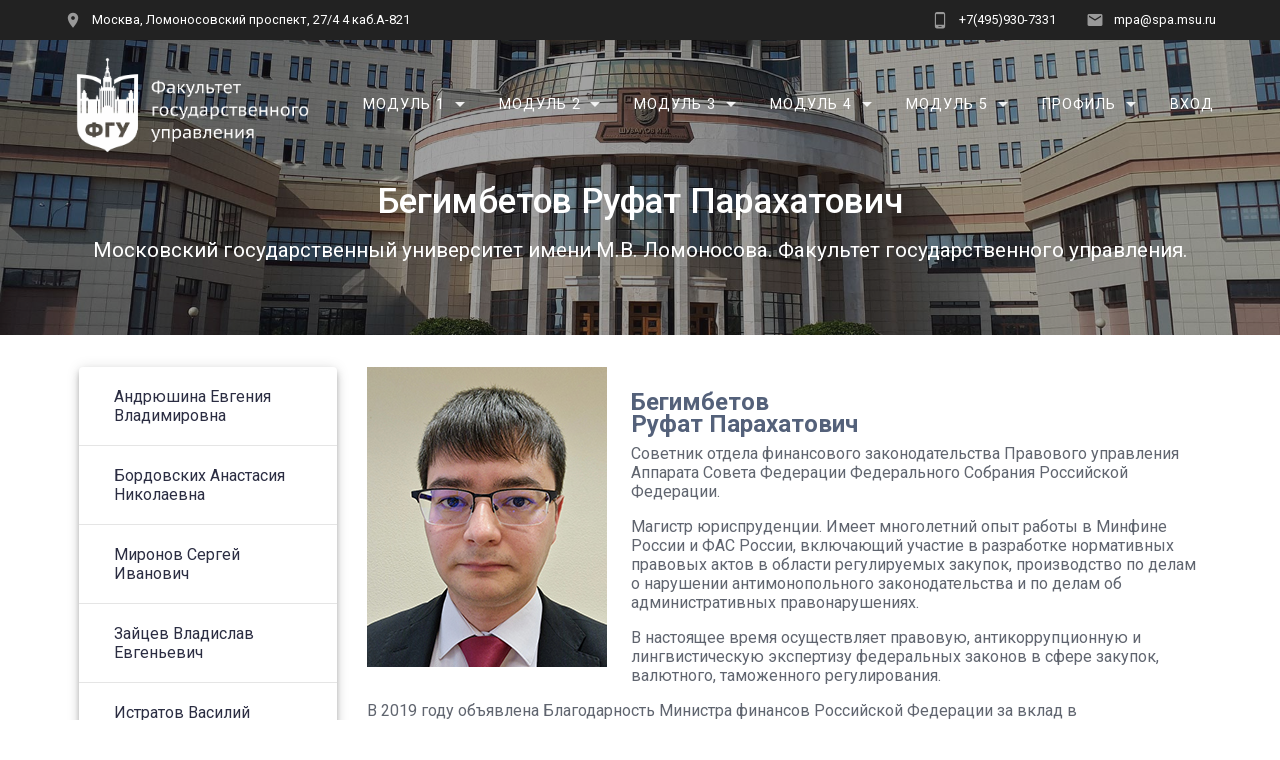

--- FILE ---
content_type: text/html; charset=UTF-8
request_url: https://mpa.spa.msu.ru/lecturers/begimbetov-rufat-parahatovich/
body_size: 19263
content:
<!DOCTYPE html>
<html lang="ru-RU">
<head>
    <meta charset="UTF-8">
    <meta name="viewport" content="width=device-width, initial-scale=1">
    <link rel="profile" href="http://gmpg.org/xfn/11">

    <title>Бегимбетов Руфат Парахатович &#8212; Master of Public Administration</title>
<meta name='robots' content='max-image-preview:large' />
<link rel='dns-prefetch' href='//fonts.googleapis.com' />
<link href='https://fonts.gstatic.com' crossorigin rel='preconnect' />
<link rel="alternate" title="oEmbed (JSON)" type="application/json+oembed" href="https://mpa.spa.msu.ru/wp-json/oembed/1.0/embed?url=https%3A%2F%2Fmpa.spa.msu.ru%2Flecturers%2Fbegimbetov-rufat-parahatovich%2F" />
<link rel="alternate" title="oEmbed (XML)" type="text/xml+oembed" href="https://mpa.spa.msu.ru/wp-json/oembed/1.0/embed?url=https%3A%2F%2Fmpa.spa.msu.ru%2Flecturers%2Fbegimbetov-rufat-parahatovich%2F&#038;format=xml" />
<style id='wp-img-auto-sizes-contain-inline-css' type='text/css'>
img:is([sizes=auto i],[sizes^="auto," i]){contain-intrinsic-size:3000px 1500px}
/*# sourceURL=wp-img-auto-sizes-contain-inline-css */
</style>
<style id='wp-emoji-styles-inline-css' type='text/css'>

	img.wp-smiley, img.emoji {
		display: inline !important;
		border: none !important;
		box-shadow: none !important;
		height: 1em !important;
		width: 1em !important;
		margin: 0 0.07em !important;
		vertical-align: -0.1em !important;
		background: none !important;
		padding: 0 !important;
	}
/*# sourceURL=wp-emoji-styles-inline-css */
</style>
<link rel='stylesheet' id='contact-form-7-css' href='https://mpa.spa.msu.ru/wp-content/plugins/contact-form-7/includes/css/styles.css?ver=6.1.4' type='text/css' media='all' />
<link rel='stylesheet' id='wpdm-fonticon-css' href='https://mpa.spa.msu.ru/wp-content/plugins/download-manager/assets/wpdm-iconfont/css/wpdm-icons.css?ver=6.9' type='text/css' media='all' />
<link rel='stylesheet' id='wpdm-front-css' href='https://mpa.spa.msu.ru/wp-content/plugins/download-manager/assets/css/front.min.css?ver=3.3.46' type='text/css' media='all' />
<link rel='stylesheet' id='wpdm-front-dark-css' href='https://mpa.spa.msu.ru/wp-content/plugins/download-manager/assets/css/front-dark.min.css?ver=3.3.46' type='text/css' media='all' />
<link rel='stylesheet' id='plyr-css-css' href='https://mpa.spa.msu.ru/wp-content/plugins/easy-video-player/lib/plyr.css?ver=6.9' type='text/css' media='all' />
<link rel='stylesheet' id='materialis-style-css' href='https://mpa.spa.msu.ru/wp-content/themes/materialis/style.min.css?ver=1.1.59' type='text/css' media='all' />
<style id='materialis-style-inline-css' type='text/css'>
img.logo.dark, img.custom-logo{width:auto;max-height:110px;}
/*# sourceURL=materialis-style-inline-css */
</style>
<link rel='stylesheet' id='materialis-material-icons-css' href='https://mpa.spa.msu.ru/wp-content/themes/materialis/assets/css/material-icons.min.css?ver=1.1.59' type='text/css' media='all' />
<link rel='stylesheet' id='materialis-style-bundle-css' href='https://mpa.spa.msu.ru/wp-content/themes/materialis/assets/css/theme.bundle.min.css?ver=1.1.59' type='text/css' media='all' />
<link rel='stylesheet' id='materialis-fonts-css'  data-href='https://fonts.googleapis.com/css?family=Roboto:300,300italic,400,400italic,500,500italic,700,700italic,900,900italic%7CPlayfair%20Display:400,400italic,700,700italic&#038;subset=latin,latin-ext' type='text/css' media='all' />
<link rel='stylesheet' id='kirki-styles-materialis-css' href='https://mpa.spa.msu.ru/wp-content/themes/materialis/customizer/kirki/assets/css/kirki-styles.css' type='text/css' media='all' />
<style id='kirki-styles-materialis-inline-css' type='text/css'>
/** cached kirki style */.header-homepage{background-position:center top;}.header{background-position:center center;}.header-homepage-arrow{font-size:50px !important;bottom:20px !important;background:rgba(255,255,255,0);}.header-homepage-arrow > i{width:50px;height:50px;color:#ffffff;}.header.color-overlay:before{background:#181818;}.header .background-overlay,.header.color-overlay::before{opacity:0.4;}.header-homepage .hero-title{color:#ffffff;background:rgba(255,255,255,0.7);padding-top:15px;padding-bottom:15px;padding-left:30px;padding-right:30px;-webkit-border-radius:8px;-moz-border-radius:8px;border-radius:8px;}.header-homepage p.header-subtitle{background:rgba(255,144,0,0.893);padding-top:0px;padding-bottom:0px;padding-left:0px;padding-right:0px;-webkit-border-radius:;-moz-border-radius:;border-radius:;}.header-homepage .header-description-row{padding-top:4%;padding-bottom:14%;}.inner-header-description{padding-top:0%;padding-bottom:4%;}@media (min-width: 768px){.materialis-front-page.overlap-first-section .header-homepage{padding-bottom:50px;}.materialis-front-page.overlap-first-section .page-content div[data-overlap]:first-of-type > div:not([class*="section-separator"]) {margin-top:-50px;}}@media screen and (max-width:767px){.header-homepage .header-description-row{padding-top:8%;padding-bottom:8%;}}@media only screen and (min-width: 768px){.header-content .align-holder{width:85%!important;}.inner-header-description{text-align:center!important;}}
/*# sourceURL=kirki-styles-materialis-inline-css */
</style>
<script type="text/javascript" src="https://mpa.spa.msu.ru/wp-includes/js/jquery/jquery.min.js?ver=3.7.1" id="jquery-core-js"></script>
<script type="text/javascript" id="jquery-core-js-after">
/* <![CDATA[ */
MaterialisTheme = {"blog_posts_as_masonry_grid":true}
//# sourceURL=jquery-core-js-after
/* ]]> */
</script>
<script type="text/javascript" src="https://mpa.spa.msu.ru/wp-includes/js/jquery/jquery-migrate.min.js?ver=3.4.1" id="jquery-migrate-js"></script>
<script type="text/javascript" id="jquery-js-after">
/* <![CDATA[ */
    
        (function ($) {
            function setHeaderTopSpacing() {
                $('.header-wrapper .header,.header-wrapper .header-homepage').css({
                    'padding-top': $('.header-top').height()
                });

             setTimeout(function() {
                  var headerTop = document.querySelector('.header-top');
                  var headers = document.querySelectorAll('.header-wrapper .header,.header-wrapper .header-homepage');

                  for (var i = 0; i < headers.length; i++) {
                      var item = headers[i];
                      item.style.paddingTop = headerTop.getBoundingClientRect().height + "px";
                  }

                    var languageSwitcher = document.querySelector('.materialis-language-switcher');

                    if(languageSwitcher){
                        languageSwitcher.style.top = "calc( " +  headerTop.getBoundingClientRect().height + "px + 1rem)" ;
                    }
                    
                }, 100);

            }

            jQuery(window).on('resize orientationchange', setHeaderTopSpacing);
            window.materialisSetHeaderTopSpacing = setHeaderTopSpacing

        })(jQuery);
    
    
//# sourceURL=jquery-js-after
/* ]]> */
</script>
<script type="text/javascript" src="https://mpa.spa.msu.ru/wp-content/plugins/download-manager/assets/js/wpdm.min.js?ver=6.9" id="wpdm-frontend-js-js"></script>
<script type="text/javascript" id="wpdm-frontjs-js-extra">
/* <![CDATA[ */
var wpdm_url = {"home":"https://mpa.spa.msu.ru/","site":"https://mpa.spa.msu.ru/","ajax":"https://mpa.spa.msu.ru/wp-admin/admin-ajax.php"};
var wpdm_js = {"spinner":"\u003Ci class=\"wpdm-icon wpdm-sun wpdm-spin\"\u003E\u003C/i\u003E","client_id":"e64ae1d7ec790d2ae3c7d9e7d39b0726"};
var wpdm_strings = {"pass_var":"\u041f\u0430\u0440\u043e\u043b\u044c \u043f\u043e\u0434\u0442\u0432\u0435\u0440\u0436\u0434\u0451\u043d!","pass_var_q":"\u0414\u043b\u044f \u043d\u0430\u0447\u0430\u043b\u0430 \u0437\u0430\u0433\u0440\u0443\u0437\u043a\u0438 \u0449\u0451\u043b\u043a\u043d\u0438\u0442\u0435 \u043f\u043e \u043a\u043d\u043e\u043f\u043a\u0435 \u043d\u0438\u0436\u0435.","start_dl":"\u041d\u0430\u0447\u0430\u0442\u044c \u0441\u043a\u0430\u0447\u0438\u0432\u0430\u043d\u0438\u0435"};
//# sourceURL=wpdm-frontjs-js-extra
/* ]]> */
</script>
<script type="text/javascript" src="https://mpa.spa.msu.ru/wp-content/plugins/download-manager/assets/js/front.min.js?ver=3.3.46" id="wpdm-frontjs-js"></script>
<script type="text/javascript" id="plyr-js-js-extra">
/* <![CDATA[ */
var easy_video_player = {"plyr_iconUrl":"https://mpa.spa.msu.ru/wp-content/plugins/easy-video-player/lib/plyr.svg","plyr_blankVideo":"https://mpa.spa.msu.ru/wp-content/plugins/easy-video-player/lib/blank.mp4"};
//# sourceURL=plyr-js-js-extra
/* ]]> */
</script>
<script type="text/javascript" src="https://mpa.spa.msu.ru/wp-content/plugins/easy-video-player/lib/plyr.js?ver=6.9" id="plyr-js-js"></script>
<link rel="https://api.w.org/" href="https://mpa.spa.msu.ru/wp-json/" /><link rel="alternate" title="JSON" type="application/json" href="https://mpa.spa.msu.ru/wp-json/wp/v2/pages/3125" /><meta name="generator" content="WordPress 6.9" />
<link rel="canonical" href="https://mpa.spa.msu.ru/lecturers/begimbetov-rufat-parahatovich/" />
<link rel='shortlink' href='https://mpa.spa.msu.ru/?p=3125' />
    <script type="text/javascript" data-name="async-styles">
        (function () {
            var links = document.querySelectorAll('link[data-href]');
            for (var i = 0; i < links.length; i++) {
                var item = links[i];
                item.href = item.getAttribute('data-href')
            }
        })();
    </script>
    <style type="text/css" id="custom-background-css">
body.custom-background { background-color: #ffffff; }
</style>
	<link rel="icon" href="https://mpa.spa.msu.ru/wp-content/uploads/cropped-slider01-1-32x32.jpg" sizes="32x32" />
<link rel="icon" href="https://mpa.spa.msu.ru/wp-content/uploads/cropped-slider01-1-192x192.jpg" sizes="192x192" />
<link rel="apple-touch-icon" href="https://mpa.spa.msu.ru/wp-content/uploads/cropped-slider01-1-180x180.jpg" />
<meta name="msapplication-TileImage" content="https://mpa.spa.msu.ru/wp-content/uploads/cropped-slider01-1-270x270.jpg" />
		<style type="text/css" id="wp-custom-css">
			body {
	font-family: Roboto,sans-serif;
	color: #60656f;
}
.p, body, html {
	font-size: 16px;
	line-height: 1.2rem;
}
.header-homepage p.header-subtitle {
	background: rgba(240,138,7,0.8);
	padding-top: 0px;
	padding-bottom: 0px;
	padding-left: 4px;
	padding-right: 4px;
}
td, th {
	padding: 1rem 1rem;
	border-bottom: 1px solid rgba(0,0,0,.05);
	line-height: 1.1em;
}
.header-homepage .hero-title {
	color: #ffffff;
	background: rgba(37, 61, 106, 0.7);
	padding-top: 15px;
	padding-bottom: 15px;
	padding-left: 30px;
	padding-right: 30px;
	-webkit-border-radius: 8px;
	-moz-border-radius: 8px;
	border-radius: 8px;
}
.materialis-content-padding #page > .page-content, .materialis-front-page #page > .blog-page, .materialis-inner-page #page > .page-content {
	padding-top: 2rem;
	padding-bottom: 2rem;
}
.page-content .content-section a.button, .page-content .content-section a.link {
	margin-right: 3px;
	max-width: 100%;
	margin-top: 1em;
}
.button.white.outline, input[type="submit"].white.outline {
	background-color: #2169a8a1;
	border-style: solid;
}
.lead {
	font-size: 1.1rem;
	line-height: 1.4rem;
	color: #25272b;
	font-weight: 300;
	text-align: justify;
	text-indent: 2em;
}
.section-title-col {
	max-width: 99%;
}
.section-title-col {
	box-sizing: border-box;
	-moz-flex-grow: 0;
	flex-grow: 0;
	flex-shrink: 0;
	padding-right: 15px;
	padding-left: 15px;
	flex-basis: 98%;
	max-width: 98%;
}
.content-section.content-section-spacing-large {
	padding-top: 1em;
	padding-bottom: 1em;
}
.button.color-white {
	background-color: #ff8f00b3;
}
.button.color-white:hover {
	background-color: #ff8f00;
}
h1, h1.title, h2, h3, h4, h5, h6 {
	font-family: Roboto,sans-serif;
	font-weight: 400;
	color: #54617a;
	text-rendering: optimizeLegibility;
	margin-top: 0.4em;
	margin-bottom: 0.4em;
}
.iron-audioplayer .track-title, .iron-audioplayer .album-title {
	text-align: center !important;
	font-size: 1.8em;
	line-height: 1.2;
}
h1.hero-title {
	color: #fff;
	margin-bottom: 1.1rem;
	font-size: 2.2rem;
	font-weight: 500;
	line-height: 100%;
	letter-spacing: normal;
	max-width: 100%;
}
.h4, h4 {
	font-size: 1.5rem;
	line-height: 1.4rem;
	font-weight: 400;
	letter-spacing: 0x;
}
.sidebar .widget ul li {
	text-transform: none;
}
.multi-checkbox-limit-reach {
	color: red;
	margin-top: 5px;
	display: inline-block;
	width: 100%;
	font-size: 0.54em;
}
.h3, h3 {
	font-size: 1.8em;
	line-height: 2.5rem;
	font-weight: 400;
	letter-spacing: 0x;
}
.team-1m .description-container > :last-child.social-icons-group {
	margin-top: 0px;
}
div.content-center-sm [data-type="group"], div.content-center-sm h1, div.content-center-sm h2, div.content-center-sm h3, div.content-center-sm h4, div.content-center-sm h5, div.content-center-sm h6, div.content-center-sm img, div.content-center-sm p {
	text-align: center;
	margin-left: auto;
	margin-right: auto;
	line-height: 1.1em;
}
ul.dropdown-menu li a {
	display: block;
	text-decoration: none;
	white-space: break-spaces;
	color: inherit;
	position: relative;
	overflow: hidden;
	padding: .9em;
}
ul.dropdown-menu li li a {
	--mdc-ripple-fg-size: 0;
	--mdc-ripple-left: 0;
	--mdc-ripple-top: 0;
	--mdc-ripple-fg-scale: 1;
	--mdc-ripple-fg-translate-end: 0;
	--mdc-ripple-fg-translate-start: 0;
	-webkit-tap-highlight-color: transparent;
	will-change: transform,opacity;
	padding: 0.4em 1em;
	line-height: 1em;
	font-size: 0.8em;
}
ul.dropdown-menu ul {
	box-shadow: 0 3px 1px -2px rgba(0,0,0,.2),0 2px 2px 0 rgba(0,0,0,.14),0 1px 5px 0 rgba(0,0,0,.12);
	background-color: #fff;
	/* background-color: var(--mdc-theme-background,#fff); */
	display: block;
	position: absolute;
	box-sizing: border-box;
	min-width: 170px;
	max-width: auto;
	max-height: auto;
	margin: 0;
	-webkit-transform: scale(1);
	transform: scale(1);
	-webkit-transform-origin: top left;
	transform-origin: top left;
	border-radius: 3px;
	opacity: 0;
	white-space: nowrap;
	overflow-x: hidden;
	overflow-y: auto;
	z-index: 4;
	transition: all .2s linear;
	padding: 8px 0;
}
.card.no-radius {
	border-radius: 8px;
}
.card.no-radius h2 {
	margin-top: 0.0em;
}		</style>
		<meta name="generator" content="WordPress Download Manager 3.3.46" />
                <style>
        /* WPDM Link Template Styles */        </style>
                <style>

            :root {
                --color-primary: #4a8eff;
                --color-primary-rgb: 74, 142, 255;
                --color-primary-hover: #5998ff;
                --color-primary-active: #3281ff;
                --clr-sec: #6c757d;
                --clr-sec-rgb: 108, 117, 125;
                --clr-sec-hover: #6c757d;
                --clr-sec-active: #6c757d;
                --color-secondary: #6c757d;
                --color-secondary-rgb: 108, 117, 125;
                --color-secondary-hover: #6c757d;
                --color-secondary-active: #6c757d;
                --color-success: #018e11;
                --color-success-rgb: 1, 142, 17;
                --color-success-hover: #0aad01;
                --color-success-active: #0c8c01;
                --color-info: #2CA8FF;
                --color-info-rgb: 44, 168, 255;
                --color-info-hover: #2CA8FF;
                --color-info-active: #2CA8FF;
                --color-warning: #FFB236;
                --color-warning-rgb: 255, 178, 54;
                --color-warning-hover: #FFB236;
                --color-warning-active: #FFB236;
                --color-danger: #ff5062;
                --color-danger-rgb: 255, 80, 98;
                --color-danger-hover: #ff5062;
                --color-danger-active: #ff5062;
                --color-green: #30b570;
                --color-blue: #0073ff;
                --color-purple: #8557D3;
                --color-red: #ff5062;
                --color-muted: rgba(69, 89, 122, 0.6);
                --wpdm-font: "Sen", -apple-system, BlinkMacSystemFont, "Segoe UI", Roboto, Helvetica, Arial, sans-serif, "Apple Color Emoji", "Segoe UI Emoji", "Segoe UI Symbol";
            }

            .wpdm-download-link.btn.btn-primary {
                border-radius: 4px;
            }


        </style>
        	<style id="page-content-custom-styles">
			</style>
	    <style data-name="background-content-colors">
        .materialis-front-page .content.blog-page,
        .materialis-inner-page .page-content,
        .materialis-inner-page .content,
        .materialis-front-page.materialis-content-padding .page-content {
            background-color: #ffffff;
        }
    </style>
    </head>

<body class="wp-singular page-template page-template-page-templates page-template-page-with-left-sidebar page-template-page-templatespage-with-left-sidebar-php page page-id-3125 page-child parent-pageid-1381 custom-background wp-custom-logo wp-theme-materialis overlap-first-section materialis-inner-page">
    <style>
        .screen-reader-text[href="#page-content"]:focus {
            background-color: #f1f1f1;
            border-radius: 3px;
            box-shadow: 0 0 2px 2px rgba(0, 0, 0, 0.6);
            clip: auto !important;
            clip-path: none;
            color: #21759b;
           
        }
    </style>
    <a class="skip-link screen-reader-text" href="#page-content">Перейти к контенту</a>
    <div id="page-top" class="header-top">
            <div class="header-top-bar ">
            <div class="">
                <div class="header-top-bar-inner row middle-xs start-xs ">
                        <div class="header-top-bar-area  col-xs area-left">
                <div class="top-bar-field" data-type="group"  data-dynamic-mod="true">
            <i class="mdi mdi-map-marker"></i>
            <span>Москва, Ломоносовский проспект, 27/4 4 каб.А-821</span>
        </div>
            </div>
                            <div class="header-top-bar-area  col-xs-fit area-right">
                <div class="top-bar-field" data-type="group"  data-dynamic-mod="true">
            <i class="mdi mdi-cellphone-android"></i>
            <span>+7(495)930-7331</span>
        </div>
                <div class="top-bar-field" data-type="group"  data-dynamic-mod="true">
            <i class="mdi mdi-email"></i>
            <span>mpa@spa.msu.ru</span>
        </div>
            </div>
                    </div>
            </div>
        </div>
            <div class="navigation-bar  " >
    <div class="navigation-wrapper">
        <div class="row basis-auto">
            <div class="logo_col col-xs col-sm-fit">
                <a href="https://mpa.spa.msu.ru/" class="custom-logo-link" rel="home"><img width="1362" height="584" src="https://mpa.spa.msu.ru/wp-content/uploads/FGU-logo.png" class="custom-logo" alt="Master of Public Administration" decoding="async" fetchpriority="high" /></a>            </div>
            <div class="main_menu_col col-xs">
                <div id="mainmenu_container" class="row"><ul id="main_menu" class="material-buttons main-menu dropdown-menu"><li id="menu-item-2089" class="menu-item menu-item-type-post_type menu-item-object-page menu-item-has-children menu-item-2089"><a href="https://mpa.spa.msu.ru/disciplines/">МОДУЛЬ 1</a>
<ul class="sub-menu">
	<li id="menu-item-2101" class="menu-item menu-item-type-post_type menu-item-object-page menu-item-2101"><a href="https://mpa.spa.msu.ru/disciplines/pubpolitics/">ПУБЛИЧНАЯ ПОЛИТИКА И ГОСУДАРСТВЕННОЕ УПРАВЛЕНИЕ</a></li>
	<li id="menu-item-2100" class="menu-item menu-item-type-post_type menu-item-object-page menu-item-2100"><a href="https://mpa.spa.msu.ru/disciplines/internal-geopolitics/">ВНУТРЕННЯЯ ГЕОПОЛИТИКА: ПРОЦЕССЫ И МЕХАНИЗМЫ</a></li>
	<li id="menu-item-2099" class="menu-item menu-item-type-post_type menu-item-object-page menu-item-2099"><a href="https://mpa.spa.msu.ru/disciplines/symbolic-politics/">СИМВОЛИЧЕСКАЯ ПОЛИТИКА</a></li>
	<li id="menu-item-2098" class="menu-item menu-item-type-post_type menu-item-object-page menu-item-2098"><a href="https://mpa.spa.msu.ru/disciplines/modern-public-international-law/">СОВРЕМЕННОЕ МЕЖДУНАРОДНОЕ ПУБЛИЧНОЕ ПРАВО</a></li>
	<li id="menu-item-2097" class="menu-item menu-item-type-post_type menu-item-object-page menu-item-2097"><a href="https://mpa.spa.msu.ru/disciplines/soft-power-and-public-diplomacy/">«МЯГКАЯ СИЛА» И ПУБЛИЧНАЯ ДИПЛОМАТИЯ</a></li>
	<li id="menu-item-2096" class="menu-item menu-item-type-post_type menu-item-object-page menu-item-2096"><a href="https://mpa.spa.msu.ru/disciplines/government-relations/">ВЗАИМОДЕЙСТВИЕ С ОРГАНАМИ ГОСУДАРСТВЕННОЙ ВЛАСТИ (GOVERNMENT RELATIONS)</a></li>
	<li id="menu-item-2095" class="menu-item menu-item-type-post_type menu-item-object-page menu-item-2095"><a href="https://mpa.spa.msu.ru/disciplines/risks-in-the-formation-of-public-policy/">РИСКИ В ФОРМИРОВАНИИ ГОСУДАРСТВЕННОЙ ПОЛИТИКИ</a></li>
	<li id="menu-item-2094" class="menu-item menu-item-type-post_type menu-item-object-page menu-item-2094"><a href="https://mpa.spa.msu.ru/disciplines/development-and-implementation-of-russia-foreign-policy-strategies/">РАЗРАБОТКА И РЕАЛИЗАЦИЯ ВНЕШНЕПОЛИТИЧЕСКИХ СТРАТЕГИЙ РОССИИ</a></li>
	<li id="menu-item-2093" class="menu-item menu-item-type-post_type menu-item-object-page menu-item-2093"><a href="https://mpa.spa.msu.ru/disciplines/managing-political-and-electoral-processes-at-the-regional-level/">УПРАВЛЕНИЕ ПОЛИТИЧЕСКИМИ И ЭЛЕКТОРАЛЬНЫМИ ПРОЦЕССАМИ НА РЕГИОНАЛЬНОМ УРОВНЕ</a></li>
	<li id="menu-item-2092" class="menu-item menu-item-type-post_type menu-item-object-page menu-item-2092"><a href="https://mpa.spa.msu.ru/disciplines/network-coalitions-in-public-administration/">СЕТЕВЫЕ КОАЛИЦИИ В  ГОСУДАРСТВЕННОМ УПРАВЛЕНИИ (ПО ВЫБОРУ)</a></li>
	<li id="menu-item-2091" class="menu-item menu-item-type-post_type menu-item-object-page menu-item-2091"><a href="https://mpa.spa.msu.ru/disciplines/the-color-revolutions/">ЦВЕТНЫЕ РЕВОЛЮЦИИ (по выбору)</a></li>
	<li id="menu-item-2090" class="menu-item menu-item-type-post_type menu-item-object-page menu-item-2090"><a href="https://mpa.spa.msu.ru/disciplines/wars-and-conflicts-in-modern-global-politics/">ВОЙНЫ И КОНФЛИКТЫ В СОВРЕМЕННОЙ ГЛОБАЛЬНОЙ ПОЛИТИКЕ (ПО ВЫБОРУ)</a></li>
</ul>
</li>
<li id="menu-item-2490" class="menu-item menu-item-type-post_type menu-item-object-page menu-item-has-children menu-item-2490"><a href="https://mpa.spa.msu.ru/modul-2/">МОДУЛЬ 2</a>
<ul class="sub-menu">
	<li id="menu-item-2489" class="menu-item menu-item-type-post_type menu-item-object-page menu-item-2489"><a href="https://mpa.spa.msu.ru/modul-2/gosudarstvennoe-i-municzipalnoe-upravlenie-v-usloviyah-informatizaczii/">ГОСУДАРСТВЕННОЕ И МУНИЦИПАЛЬНОЕ УПРАВЛЕНИЕ В УСЛОВИЯХ ИНФОРМАТИЗАЦИИ</a></li>
	<li id="menu-item-2480" class="menu-item menu-item-type-post_type menu-item-object-page menu-item-2480"><a href="https://mpa.spa.msu.ru/modul-2/pravovaya-politika-v-sfere-protivodejstviya-korrupczii/">ПРАВОВАЯ ПОЛИТИКА В СФЕРЕ ПРОТИВОДЕЙСТВИЯ КОРРУПЦИИ (ПО ВЫБОРУ)</a></li>
	<li id="menu-item-2481" class="menu-item menu-item-type-post_type menu-item-object-page menu-item-2481"><a href="https://mpa.spa.msu.ru/modul-2/umnoe-upravlenie-sovremennymi-megapolisami/">«УМНОЕ УПРАВЛЕНИЕ» СОВРЕМЕННЫМИ МЕГАПОЛИСАМИ (ПО ВЫБОРУ)</a></li>
	<li id="menu-item-2482" class="menu-item menu-item-type-post_type menu-item-object-page menu-item-2482"><a href="https://mpa.spa.msu.ru/modul-2/organizaczionno-pravovoj-mehanizm-gosudarstvennogo-i-municzipalnogo-upravleniya/">ОРГАНИЗАЦИОННО-ПРАВОВОЙ МЕХАНИЗМ ГОСУДАРСТВЕННОГО И МУНИЦИПАЛЬНОГО УПРАВЛЕНИЯ</a></li>
	<li id="menu-item-2483" class="menu-item menu-item-type-post_type menu-item-object-page menu-item-2483"><a href="https://mpa.spa.msu.ru/modul-2/oczenka-reguliruyushhego-vozdejstviya-i-pravovoj-monitoring/">ОЦЕНКА РЕГУЛИРУЮЩЕГО ВОЗДЕЙСТВИЯ И ПРАВОВОЙ МОНИТОРИНГ</a></li>
	<li id="menu-item-2484" class="menu-item menu-item-type-post_type menu-item-object-page menu-item-2484"><a href="https://mpa.spa.msu.ru/modul-2/kontrol-i-nadzor-v-sisteme-gosudarstvennogo-upravleniya/">КОНТРОЛЬ И НАДЗОР В СИСТЕМЕ ГОСУДАРСТВЕННОГО УПРАВЛЕНИЯ</a></li>
	<li id="menu-item-2485" class="menu-item menu-item-type-post_type menu-item-object-page menu-item-2485"><a href="https://mpa.spa.msu.ru/modul-2/federalizm-i-regionalnoe-upravlenie/">ФЕДЕРАЛИЗМ И И ЦЕНТР-ПЕРИФЕРИЙНЫЕ ОТНОШЕНИЯ В СОВРЕМЕННОЙ РОССИИ</a></li>
	<li id="menu-item-2486" class="menu-item menu-item-type-post_type menu-item-object-page menu-item-2486"><a href="https://mpa.spa.msu.ru/modul-2/sovremennye-praktiki-municzipalnogo-upravleniya/">СОВРЕМЕННЫЕ ПРАКТИКИ МУНИЦИПАЛЬНОГО УПРАВЛЕНИЯ</a></li>
	<li id="menu-item-2487" class="menu-item menu-item-type-post_type menu-item-object-page menu-item-2487"><a href="https://mpa.spa.msu.ru/modul-3/upravlenie-gosudarstvennymi-programmami-i-realizacziya-naczionalnyh-proektov/">Управление государственными программами и реализация национальных проектов</a></li>
	<li id="menu-item-2488" class="menu-item menu-item-type-post_type menu-item-object-page menu-item-2488"><a href="https://mpa.spa.msu.ru/modul-2/upravlenie-prostranstvennym-razvitiem/">УПРАВЛЕНИЕ ПРОСТРАНСТВЕННЫМ РАЗВИТИЕМ</a></li>
	<li id="menu-item-3165" class="menu-item menu-item-type-post_type menu-item-object-page menu-item-3165"><a href="https://mpa.spa.msu.ru/modul-2/gosudarstvennoe-upravlenie-i-naczionalnaya-bezopasnost/">ГОСУДАРСТВЕННОЕ УПРАВЛЕНИЕ И НАЦИОНАЛЬНАЯ БЕЗОПАСНОСТЬ</a></li>
	<li id="menu-item-2479" class="menu-item menu-item-type-post_type menu-item-object-page menu-item-2479"><a href="https://mpa.spa.msu.ru/modul-2/yuridicheskaya-tehnika-i-ekspertiza-proektov-normativnyh-aktov/">ЮРИДИЧЕСКАЯ ТЕХНИКА И ЭКСПЕРТИЗА ПРОЕКТОВ НОРМАТИВНЫХ АКТОВ (ПО ВЫБОРУ)</a></li>
	<li id="menu-item-2546" class="menu-item menu-item-type-post_type menu-item-object-page menu-item-2546"><a href="https://mpa.spa.msu.ru/modul-2/statisticheskie-metody-i-bolshie-dannye-v-gosudarstvennom-upravlenii/">СТАТИСТИЧЕСКИЕ МЕТОДЫ И БОЛЬШИЕ ДАННЫЕ В ГОСУДАРСТВЕННОМ УПРАВЛЕНИИ (ПО ВЫБОРУ)</a></li>
	<li id="menu-item-2552" class="menu-item menu-item-type-post_type menu-item-object-page menu-item-2552"><a href="https://mpa.spa.msu.ru/modul-2/istoricheskij-opyt-antikrizisnogo-upravleniya-v-gosudarstve/">ИСТОРИЧЕСКИЙ ОПЫТ АНТИКРИЗИСНОГО УПРАВЛЕНИЯ В ГОСУДАРСТВЕ</a></li>
	<li id="menu-item-3146" class="menu-item menu-item-type-post_type menu-item-object-page menu-item-3146"><a href="https://mpa.spa.msu.ru/modul-2/voprosy-osushhestvleniya-gosudarstvennyh-zakupok/">ВОПРОСЫ ОСУЩЕСТВЛЕНИЯ ГОСУДАРСТВЕННЫХ ЗАКУПОК</a></li>
</ul>
</li>
<li id="menu-item-2650" class="menu-item menu-item-type-post_type menu-item-object-page menu-item-has-children menu-item-2650"><a href="https://mpa.spa.msu.ru/modul-3/">МОДУЛЬ 3</a>
<ul class="sub-menu">
	<li id="menu-item-2663" class="menu-item menu-item-type-post_type menu-item-object-page menu-item-2663"><a href="https://mpa.spa.msu.ru/modul-3/antikrizisnye-programmy-gosudarstva-i-finansovoe-ozdorovlenie-biznesa/">Антикризисные программы государства и финансовое оздоровление бизнеса</a></li>
	<li id="menu-item-2662" class="menu-item menu-item-type-post_type menu-item-object-page menu-item-2662"><a href="https://mpa.spa.msu.ru/modul-3/finansovyj-menedzhment-v-kompaniyah-s-gosudarstvennym-uchastiem/">Финансовый менеджмент в компаниях с государственным участием</a></li>
	<li id="menu-item-2660" class="menu-item menu-item-type-post_type menu-item-object-page menu-item-2660"><a href="https://mpa.spa.msu.ru/modul-3/oczenka-biznesa/">Оценка бизнеса</a></li>
	<li id="menu-item-2659" class="menu-item menu-item-type-post_type menu-item-object-page menu-item-2659"><a href="https://mpa.spa.msu.ru/modul-3/ekonomika-obshhestvennogo-sektora/">Экономика общественного сектора</a></li>
	<li id="menu-item-2658" class="menu-item menu-item-type-post_type menu-item-object-page menu-item-2658"><a href="https://mpa.spa.msu.ru/modul-3/nalogi-i-nalogooblozhenie/">Налоги и налогообложение</a></li>
	<li id="menu-item-2657" class="menu-item menu-item-type-post_type menu-item-object-page menu-item-2657"><a href="https://mpa.spa.msu.ru/modul-3/regionalnaya-ekonomika-v-usloviyah-czifrovizaczii/">Региональная экономика в условиях цифровизации</a></li>
	<li id="menu-item-2656" class="menu-item menu-item-type-post_type menu-item-object-page menu-item-2656"><a href="https://mpa.spa.msu.ru/modul-3/innovaczionnaya-ekonomika/">Инновационная экономика</a></li>
	<li id="menu-item-2764" class="menu-item menu-item-type-post_type menu-item-object-page menu-item-2764"><a href="https://mpa.spa.msu.ru/modul-3/mery-gosudarstvennoj-finansovoj-podderzhki-malogo-i-srednego-biznesa-v-rossijskoj-federaczii-2/">Меры государственной финансовой поддержки малого и среднего бизнеса в Российской Федерации</a></li>
	<li id="menu-item-2761" class="menu-item menu-item-type-post_type menu-item-object-page menu-item-2761"><a href="https://mpa.spa.msu.ru/modul-3/zelenaya-ekonomika-i-ekologicheskij-menedzhment-2/">Зеленая экономика и экологический менеджмент</a></li>
	<li id="menu-item-2654" class="menu-item menu-item-type-post_type menu-item-object-page menu-item-2654"><a href="https://mpa.spa.msu.ru/modul-3/zelenaya-ekonomika-i-ekologicheskij-menedzhment/">Контроль и надзор за соблюдением налогового законодательства (по выбору)</a></li>
	<li id="menu-item-2653" class="menu-item menu-item-type-post_type menu-item-object-page menu-item-2653"><a href="https://mpa.spa.msu.ru/modul-3/arbitrazhnoe-sudoproizvodstvo-po-vyboru/">Арбитражное судопроизводство (по выбору)</a></li>
	<li id="menu-item-2652" class="menu-item menu-item-type-post_type menu-item-object-page menu-item-2652"><a href="https://mpa.spa.msu.ru/modul-3/gosudarstvennaya-finansovaya-politika-po-vyboru/">Государственная финансовая политика (по выбору)</a></li>
	<li id="menu-item-2651" class="menu-item menu-item-type-post_type menu-item-object-page menu-item-2651"><a href="https://mpa.spa.msu.ru/modul-3/upravlenie-byudzhetnymi-organizacziyami-po-vyboru/">Управление бюджетными организациями</a></li>
</ul>
</li>
<li id="menu-item-2851" class="menu-item menu-item-type-post_type menu-item-object-page menu-item-has-children menu-item-2851"><a href="https://mpa.spa.msu.ru/modul-4/">МОДУЛЬ 4</a>
<ul class="sub-menu">
	<li id="menu-item-2862" class="menu-item menu-item-type-post_type menu-item-object-page menu-item-2862"><a href="https://mpa.spa.msu.ru/modul-4/otechestvennye-tradiczii-liderstva/">Отечественные традиции лидерства</a></li>
	<li id="menu-item-2861" class="menu-item menu-item-type-post_type menu-item-object-page menu-item-2861"><a href="https://mpa.spa.msu.ru/modul-4/soczialnye-innovaczii-i-upravlenie-v-soczialnoj-sfere/">Социальные инновации и управление в социальной сфере</a></li>
	<li id="menu-item-2860" class="menu-item menu-item-type-post_type menu-item-object-page menu-item-2860"><a href="https://mpa.spa.msu.ru/modul-4/obshhestvennoe-mnenie-v-publichnom-upravlenii/">Общественное мнение в публичном управлении</a></li>
	<li id="menu-item-2859" class="menu-item menu-item-type-post_type menu-item-object-page menu-item-2859"><a href="https://mpa.spa.msu.ru/modul-4/gosudarstvennaya-naczionalnaya-politika-rossijskoj-federaczii/">Государственная национальная политика Российской Федерации</a></li>
	<li id="menu-item-2858" class="menu-item menu-item-type-post_type menu-item-object-page menu-item-2858"><a href="https://mpa.spa.msu.ru/modul-4/gosudarstvenno-konfessionalnye-otnosheniya/">Государственно-конфессиональные отношения</a></li>
	<li id="menu-item-2857" class="menu-item menu-item-type-post_type menu-item-object-page menu-item-2857"><a href="https://mpa.spa.msu.ru/modul-4/upravlenie-intellektualnoj-sobstvennostyu/">Управление интеллектуальной собственностью</a></li>
	<li id="menu-item-2856" class="menu-item menu-item-type-post_type menu-item-object-page menu-item-2856"><a href="https://mpa.spa.msu.ru/modul-4/mezhkulturnoe-delovoe-obshhenie/">Межкультурное деловое общение</a></li>
	<li id="menu-item-2855" class="menu-item menu-item-type-post_type menu-item-object-page menu-item-2855"><a href="https://mpa.spa.msu.ru/modul-4/rossijskie-megapolisy-kulturno-istoricheskie-osobennosti-i-problemy-upravleniya/">Российские мегаполисы: культурно-исторические особенности и проблемы управления</a></li>
	<li id="menu-item-2854" class="menu-item menu-item-type-post_type menu-item-object-page menu-item-2854"><a href="https://mpa.spa.msu.ru/modul-4/zarubezhnaya-politicheskaya-regionalistika-i-paradiplomatiya/">Зарубежная политическая регионалистика и парадипломатия</a></li>
	<li id="menu-item-2853" class="menu-item menu-item-type-post_type menu-item-object-page menu-item-2853"><a href="https://mpa.spa.msu.ru/modul-4/gosudarstvennoe-upravlenie-v-postsovremennom-obshhestve/">Государственное управление в постсовременном обществе</a></li>
	<li id="menu-item-2852" class="menu-item menu-item-type-post_type menu-item-object-page menu-item-2852"><a href="https://mpa.spa.msu.ru/modul-4/socziokulturnye-osobennosti-vzaimodejstviya-vlasti-i-biznesa-v-rossii/">Социокультурные особенности взаимодействия власти и бизнеса в России</a></li>
</ul>
</li>
<li id="menu-item-2986" class="menu-item menu-item-type-post_type menu-item-object-page menu-item-has-children menu-item-2986"><a href="https://mpa.spa.msu.ru/modul-5/">МОДУЛЬ 5</a>
<ul class="sub-menu">
	<li id="menu-item-2993" class="menu-item menu-item-type-post_type menu-item-object-page menu-item-2993"><a href="https://mpa.spa.msu.ru/modul-5/formirovanie-i-razvitie-chelovecheskogo-kapitala-v-gosudarstvennom-sektore/">Формирование и развитие человеческого капитала в государственном секторе</a></li>
	<li id="menu-item-2992" class="menu-item menu-item-type-post_type menu-item-object-page menu-item-2992"><a href="https://mpa.spa.msu.ru/modul-5/sovremennye-kadrovye-tehnologii-na-gosudarstvennoj-sluzhbe/">Современные кадровые технологии на государственной службе</a></li>
	<li id="menu-item-2991" class="menu-item menu-item-type-post_type menu-item-object-page menu-item-2991"><a href="https://mpa.spa.msu.ru/modul-5/upravlenie-kareroj-v-gosudarstvennyh-strukturah-trening/">Управление карьерой в государственных структурах – тренинг</a></li>
	<li id="menu-item-2990" class="menu-item menu-item-type-post_type menu-item-object-page menu-item-2990"><a href="https://mpa.spa.msu.ru/modul-5/upravlenie-povedeniem-i-rabota-s-konfliktnymi-lichnostyami/">Управление поведением и работа с конфликтными личностями</a></li>
	<li id="menu-item-2989" class="menu-item menu-item-type-post_type menu-item-object-page menu-item-2989"><a href="https://mpa.spa.msu.ru/modul-5/pravovoe-regulirovanie-sluzhebnoj-deyatelnosti/">Правовое регулирование служебной деятельности</a></li>
	<li id="menu-item-2988" class="menu-item menu-item-type-post_type menu-item-object-page menu-item-2988"><a href="https://mpa.spa.msu.ru/modul-5/pravovoe-regulirovanie-distanczionnoj-zanyatosti-gos-sluzhashhih/">Правовое регулирование дистанционной занятости гос служащих</a></li>
	<li id="menu-item-2987" class="menu-item menu-item-type-post_type menu-item-object-page menu-item-2987"><a href="https://mpa.spa.msu.ru/modul-5/otvetstvennost-za-dolzhnostnye-pravonarusheniya/">Ответственность за должностные правонарушения</a></li>
</ul>
</li>
<li id="menu-item-770" class="menu-item menu-item-type-post_type menu-item-object-page menu-item-has-children menu-item-770"><a href="https://mpa.spa.msu.ru/user/">Профиль</a>
<ul class="sub-menu">
	<li id="menu-item-767" class="menu-item menu-item-type-post_type menu-item-object-page menu-item-767"><a href="https://mpa.spa.msu.ru/logout/">Выйти</a></li>
</ul>
</li>
<li id="menu-item-768" class="menu-item menu-item-type-post_type menu-item-object-page menu-item-768"><a href="https://mpa.spa.msu.ru/login/">Вход</a></li>
</ul></div>    <a href="#" data-component="offcanvas" data-target="#offcanvas-wrapper" data-direction="right" data-width="300px" data-push="false">
        <div class="bubble"></div>
        <i class="mdi mdi-view-sequential"></i>
    </a>
    <div id="offcanvas-wrapper" class="hide force-hide offcanvas-right">
        <div class="offcanvas-top">
            <div class="logo-holder">
                <a href="https://mpa.spa.msu.ru/" class="custom-logo-link" rel="home"><img width="1362" height="584" src="https://mpa.spa.msu.ru/wp-content/uploads/FGU-logo.png" class="custom-logo" alt="Master of Public Administration" decoding="async" /></a>            </div>
        </div>
        <div id="offcanvas-menu" class="menu-main-container"><ul id="offcanvas_menu" class="offcanvas_menu"><li class="menu-item menu-item-type-post_type menu-item-object-page menu-item-has-children menu-item-2089"><a href="https://mpa.spa.msu.ru/disciplines/">МОДУЛЬ 1</a>
<ul class="sub-menu">
	<li class="menu-item menu-item-type-post_type menu-item-object-page menu-item-2101"><a href="https://mpa.spa.msu.ru/disciplines/pubpolitics/">ПУБЛИЧНАЯ ПОЛИТИКА И ГОСУДАРСТВЕННОЕ УПРАВЛЕНИЕ</a></li>
	<li class="menu-item menu-item-type-post_type menu-item-object-page menu-item-2100"><a href="https://mpa.spa.msu.ru/disciplines/internal-geopolitics/">ВНУТРЕННЯЯ ГЕОПОЛИТИКА: ПРОЦЕССЫ И МЕХАНИЗМЫ</a></li>
	<li class="menu-item menu-item-type-post_type menu-item-object-page menu-item-2099"><a href="https://mpa.spa.msu.ru/disciplines/symbolic-politics/">СИМВОЛИЧЕСКАЯ ПОЛИТИКА</a></li>
	<li class="menu-item menu-item-type-post_type menu-item-object-page menu-item-2098"><a href="https://mpa.spa.msu.ru/disciplines/modern-public-international-law/">СОВРЕМЕННОЕ МЕЖДУНАРОДНОЕ ПУБЛИЧНОЕ ПРАВО</a></li>
	<li class="menu-item menu-item-type-post_type menu-item-object-page menu-item-2097"><a href="https://mpa.spa.msu.ru/disciplines/soft-power-and-public-diplomacy/">«МЯГКАЯ СИЛА» И ПУБЛИЧНАЯ ДИПЛОМАТИЯ</a></li>
	<li class="menu-item menu-item-type-post_type menu-item-object-page menu-item-2096"><a href="https://mpa.spa.msu.ru/disciplines/government-relations/">ВЗАИМОДЕЙСТВИЕ С ОРГАНАМИ ГОСУДАРСТВЕННОЙ ВЛАСТИ (GOVERNMENT RELATIONS)</a></li>
	<li class="menu-item menu-item-type-post_type menu-item-object-page menu-item-2095"><a href="https://mpa.spa.msu.ru/disciplines/risks-in-the-formation-of-public-policy/">РИСКИ В ФОРМИРОВАНИИ ГОСУДАРСТВЕННОЙ ПОЛИТИКИ</a></li>
	<li class="menu-item menu-item-type-post_type menu-item-object-page menu-item-2094"><a href="https://mpa.spa.msu.ru/disciplines/development-and-implementation-of-russia-foreign-policy-strategies/">РАЗРАБОТКА И РЕАЛИЗАЦИЯ ВНЕШНЕПОЛИТИЧЕСКИХ СТРАТЕГИЙ РОССИИ</a></li>
	<li class="menu-item menu-item-type-post_type menu-item-object-page menu-item-2093"><a href="https://mpa.spa.msu.ru/disciplines/managing-political-and-electoral-processes-at-the-regional-level/">УПРАВЛЕНИЕ ПОЛИТИЧЕСКИМИ И ЭЛЕКТОРАЛЬНЫМИ ПРОЦЕССАМИ НА РЕГИОНАЛЬНОМ УРОВНЕ</a></li>
	<li class="menu-item menu-item-type-post_type menu-item-object-page menu-item-2092"><a href="https://mpa.spa.msu.ru/disciplines/network-coalitions-in-public-administration/">СЕТЕВЫЕ КОАЛИЦИИ В  ГОСУДАРСТВЕННОМ УПРАВЛЕНИИ (ПО ВЫБОРУ)</a></li>
	<li class="menu-item menu-item-type-post_type menu-item-object-page menu-item-2091"><a href="https://mpa.spa.msu.ru/disciplines/the-color-revolutions/">ЦВЕТНЫЕ РЕВОЛЮЦИИ (по выбору)</a></li>
	<li class="menu-item menu-item-type-post_type menu-item-object-page menu-item-2090"><a href="https://mpa.spa.msu.ru/disciplines/wars-and-conflicts-in-modern-global-politics/">ВОЙНЫ И КОНФЛИКТЫ В СОВРЕМЕННОЙ ГЛОБАЛЬНОЙ ПОЛИТИКЕ (ПО ВЫБОРУ)</a></li>
</ul>
</li>
<li class="menu-item menu-item-type-post_type menu-item-object-page menu-item-has-children menu-item-2490"><a href="https://mpa.spa.msu.ru/modul-2/">МОДУЛЬ 2</a>
<ul class="sub-menu">
	<li class="menu-item menu-item-type-post_type menu-item-object-page menu-item-2489"><a href="https://mpa.spa.msu.ru/modul-2/gosudarstvennoe-i-municzipalnoe-upravlenie-v-usloviyah-informatizaczii/">ГОСУДАРСТВЕННОЕ И МУНИЦИПАЛЬНОЕ УПРАВЛЕНИЕ В УСЛОВИЯХ ИНФОРМАТИЗАЦИИ</a></li>
	<li class="menu-item menu-item-type-post_type menu-item-object-page menu-item-2480"><a href="https://mpa.spa.msu.ru/modul-2/pravovaya-politika-v-sfere-protivodejstviya-korrupczii/">ПРАВОВАЯ ПОЛИТИКА В СФЕРЕ ПРОТИВОДЕЙСТВИЯ КОРРУПЦИИ (ПО ВЫБОРУ)</a></li>
	<li class="menu-item menu-item-type-post_type menu-item-object-page menu-item-2481"><a href="https://mpa.spa.msu.ru/modul-2/umnoe-upravlenie-sovremennymi-megapolisami/">«УМНОЕ УПРАВЛЕНИЕ» СОВРЕМЕННЫМИ МЕГАПОЛИСАМИ (ПО ВЫБОРУ)</a></li>
	<li class="menu-item menu-item-type-post_type menu-item-object-page menu-item-2482"><a href="https://mpa.spa.msu.ru/modul-2/organizaczionno-pravovoj-mehanizm-gosudarstvennogo-i-municzipalnogo-upravleniya/">ОРГАНИЗАЦИОННО-ПРАВОВОЙ МЕХАНИЗМ ГОСУДАРСТВЕННОГО И МУНИЦИПАЛЬНОГО УПРАВЛЕНИЯ</a></li>
	<li class="menu-item menu-item-type-post_type menu-item-object-page menu-item-2483"><a href="https://mpa.spa.msu.ru/modul-2/oczenka-reguliruyushhego-vozdejstviya-i-pravovoj-monitoring/">ОЦЕНКА РЕГУЛИРУЮЩЕГО ВОЗДЕЙСТВИЯ И ПРАВОВОЙ МОНИТОРИНГ</a></li>
	<li class="menu-item menu-item-type-post_type menu-item-object-page menu-item-2484"><a href="https://mpa.spa.msu.ru/modul-2/kontrol-i-nadzor-v-sisteme-gosudarstvennogo-upravleniya/">КОНТРОЛЬ И НАДЗОР В СИСТЕМЕ ГОСУДАРСТВЕННОГО УПРАВЛЕНИЯ</a></li>
	<li class="menu-item menu-item-type-post_type menu-item-object-page menu-item-2485"><a href="https://mpa.spa.msu.ru/modul-2/federalizm-i-regionalnoe-upravlenie/">ФЕДЕРАЛИЗМ И И ЦЕНТР-ПЕРИФЕРИЙНЫЕ ОТНОШЕНИЯ В СОВРЕМЕННОЙ РОССИИ</a></li>
	<li class="menu-item menu-item-type-post_type menu-item-object-page menu-item-2486"><a href="https://mpa.spa.msu.ru/modul-2/sovremennye-praktiki-municzipalnogo-upravleniya/">СОВРЕМЕННЫЕ ПРАКТИКИ МУНИЦИПАЛЬНОГО УПРАВЛЕНИЯ</a></li>
	<li class="menu-item menu-item-type-post_type menu-item-object-page menu-item-2487"><a href="https://mpa.spa.msu.ru/modul-3/upravlenie-gosudarstvennymi-programmami-i-realizacziya-naczionalnyh-proektov/">Управление государственными программами и реализация национальных проектов</a></li>
	<li class="menu-item menu-item-type-post_type menu-item-object-page menu-item-2488"><a href="https://mpa.spa.msu.ru/modul-2/upravlenie-prostranstvennym-razvitiem/">УПРАВЛЕНИЕ ПРОСТРАНСТВЕННЫМ РАЗВИТИЕМ</a></li>
	<li class="menu-item menu-item-type-post_type menu-item-object-page menu-item-3165"><a href="https://mpa.spa.msu.ru/modul-2/gosudarstvennoe-upravlenie-i-naczionalnaya-bezopasnost/">ГОСУДАРСТВЕННОЕ УПРАВЛЕНИЕ И НАЦИОНАЛЬНАЯ БЕЗОПАСНОСТЬ</a></li>
	<li class="menu-item menu-item-type-post_type menu-item-object-page menu-item-2479"><a href="https://mpa.spa.msu.ru/modul-2/yuridicheskaya-tehnika-i-ekspertiza-proektov-normativnyh-aktov/">ЮРИДИЧЕСКАЯ ТЕХНИКА И ЭКСПЕРТИЗА ПРОЕКТОВ НОРМАТИВНЫХ АКТОВ (ПО ВЫБОРУ)</a></li>
	<li class="menu-item menu-item-type-post_type menu-item-object-page menu-item-2546"><a href="https://mpa.spa.msu.ru/modul-2/statisticheskie-metody-i-bolshie-dannye-v-gosudarstvennom-upravlenii/">СТАТИСТИЧЕСКИЕ МЕТОДЫ И БОЛЬШИЕ ДАННЫЕ В ГОСУДАРСТВЕННОМ УПРАВЛЕНИИ (ПО ВЫБОРУ)</a></li>
	<li class="menu-item menu-item-type-post_type menu-item-object-page menu-item-2552"><a href="https://mpa.spa.msu.ru/modul-2/istoricheskij-opyt-antikrizisnogo-upravleniya-v-gosudarstve/">ИСТОРИЧЕСКИЙ ОПЫТ АНТИКРИЗИСНОГО УПРАВЛЕНИЯ В ГОСУДАРСТВЕ</a></li>
	<li class="menu-item menu-item-type-post_type menu-item-object-page menu-item-3146"><a href="https://mpa.spa.msu.ru/modul-2/voprosy-osushhestvleniya-gosudarstvennyh-zakupok/">ВОПРОСЫ ОСУЩЕСТВЛЕНИЯ ГОСУДАРСТВЕННЫХ ЗАКУПОК</a></li>
</ul>
</li>
<li class="menu-item menu-item-type-post_type menu-item-object-page menu-item-has-children menu-item-2650"><a href="https://mpa.spa.msu.ru/modul-3/">МОДУЛЬ 3</a>
<ul class="sub-menu">
	<li class="menu-item menu-item-type-post_type menu-item-object-page menu-item-2663"><a href="https://mpa.spa.msu.ru/modul-3/antikrizisnye-programmy-gosudarstva-i-finansovoe-ozdorovlenie-biznesa/">Антикризисные программы государства и финансовое оздоровление бизнеса</a></li>
	<li class="menu-item menu-item-type-post_type menu-item-object-page menu-item-2662"><a href="https://mpa.spa.msu.ru/modul-3/finansovyj-menedzhment-v-kompaniyah-s-gosudarstvennym-uchastiem/">Финансовый менеджмент в компаниях с государственным участием</a></li>
	<li class="menu-item menu-item-type-post_type menu-item-object-page menu-item-2660"><a href="https://mpa.spa.msu.ru/modul-3/oczenka-biznesa/">Оценка бизнеса</a></li>
	<li class="menu-item menu-item-type-post_type menu-item-object-page menu-item-2659"><a href="https://mpa.spa.msu.ru/modul-3/ekonomika-obshhestvennogo-sektora/">Экономика общественного сектора</a></li>
	<li class="menu-item menu-item-type-post_type menu-item-object-page menu-item-2658"><a href="https://mpa.spa.msu.ru/modul-3/nalogi-i-nalogooblozhenie/">Налоги и налогообложение</a></li>
	<li class="menu-item menu-item-type-post_type menu-item-object-page menu-item-2657"><a href="https://mpa.spa.msu.ru/modul-3/regionalnaya-ekonomika-v-usloviyah-czifrovizaczii/">Региональная экономика в условиях цифровизации</a></li>
	<li class="menu-item menu-item-type-post_type menu-item-object-page menu-item-2656"><a href="https://mpa.spa.msu.ru/modul-3/innovaczionnaya-ekonomika/">Инновационная экономика</a></li>
	<li class="menu-item menu-item-type-post_type menu-item-object-page menu-item-2764"><a href="https://mpa.spa.msu.ru/modul-3/mery-gosudarstvennoj-finansovoj-podderzhki-malogo-i-srednego-biznesa-v-rossijskoj-federaczii-2/">Меры государственной финансовой поддержки малого и среднего бизнеса в Российской Федерации</a></li>
	<li class="menu-item menu-item-type-post_type menu-item-object-page menu-item-2761"><a href="https://mpa.spa.msu.ru/modul-3/zelenaya-ekonomika-i-ekologicheskij-menedzhment-2/">Зеленая экономика и экологический менеджмент</a></li>
	<li class="menu-item menu-item-type-post_type menu-item-object-page menu-item-2654"><a href="https://mpa.spa.msu.ru/modul-3/zelenaya-ekonomika-i-ekologicheskij-menedzhment/">Контроль и надзор за соблюдением налогового законодательства (по выбору)</a></li>
	<li class="menu-item menu-item-type-post_type menu-item-object-page menu-item-2653"><a href="https://mpa.spa.msu.ru/modul-3/arbitrazhnoe-sudoproizvodstvo-po-vyboru/">Арбитражное судопроизводство (по выбору)</a></li>
	<li class="menu-item menu-item-type-post_type menu-item-object-page menu-item-2652"><a href="https://mpa.spa.msu.ru/modul-3/gosudarstvennaya-finansovaya-politika-po-vyboru/">Государственная финансовая политика (по выбору)</a></li>
	<li class="menu-item menu-item-type-post_type menu-item-object-page menu-item-2651"><a href="https://mpa.spa.msu.ru/modul-3/upravlenie-byudzhetnymi-organizacziyami-po-vyboru/">Управление бюджетными организациями</a></li>
</ul>
</li>
<li class="menu-item menu-item-type-post_type menu-item-object-page menu-item-has-children menu-item-2851"><a href="https://mpa.spa.msu.ru/modul-4/">МОДУЛЬ 4</a>
<ul class="sub-menu">
	<li class="menu-item menu-item-type-post_type menu-item-object-page menu-item-2862"><a href="https://mpa.spa.msu.ru/modul-4/otechestvennye-tradiczii-liderstva/">Отечественные традиции лидерства</a></li>
	<li class="menu-item menu-item-type-post_type menu-item-object-page menu-item-2861"><a href="https://mpa.spa.msu.ru/modul-4/soczialnye-innovaczii-i-upravlenie-v-soczialnoj-sfere/">Социальные инновации и управление в социальной сфере</a></li>
	<li class="menu-item menu-item-type-post_type menu-item-object-page menu-item-2860"><a href="https://mpa.spa.msu.ru/modul-4/obshhestvennoe-mnenie-v-publichnom-upravlenii/">Общественное мнение в публичном управлении</a></li>
	<li class="menu-item menu-item-type-post_type menu-item-object-page menu-item-2859"><a href="https://mpa.spa.msu.ru/modul-4/gosudarstvennaya-naczionalnaya-politika-rossijskoj-federaczii/">Государственная национальная политика Российской Федерации</a></li>
	<li class="menu-item menu-item-type-post_type menu-item-object-page menu-item-2858"><a href="https://mpa.spa.msu.ru/modul-4/gosudarstvenno-konfessionalnye-otnosheniya/">Государственно-конфессиональные отношения</a></li>
	<li class="menu-item menu-item-type-post_type menu-item-object-page menu-item-2857"><a href="https://mpa.spa.msu.ru/modul-4/upravlenie-intellektualnoj-sobstvennostyu/">Управление интеллектуальной собственностью</a></li>
	<li class="menu-item menu-item-type-post_type menu-item-object-page menu-item-2856"><a href="https://mpa.spa.msu.ru/modul-4/mezhkulturnoe-delovoe-obshhenie/">Межкультурное деловое общение</a></li>
	<li class="menu-item menu-item-type-post_type menu-item-object-page menu-item-2855"><a href="https://mpa.spa.msu.ru/modul-4/rossijskie-megapolisy-kulturno-istoricheskie-osobennosti-i-problemy-upravleniya/">Российские мегаполисы: культурно-исторические особенности и проблемы управления</a></li>
	<li class="menu-item menu-item-type-post_type menu-item-object-page menu-item-2854"><a href="https://mpa.spa.msu.ru/modul-4/zarubezhnaya-politicheskaya-regionalistika-i-paradiplomatiya/">Зарубежная политическая регионалистика и парадипломатия</a></li>
	<li class="menu-item menu-item-type-post_type menu-item-object-page menu-item-2853"><a href="https://mpa.spa.msu.ru/modul-4/gosudarstvennoe-upravlenie-v-postsovremennom-obshhestve/">Государственное управление в постсовременном обществе</a></li>
	<li class="menu-item menu-item-type-post_type menu-item-object-page menu-item-2852"><a href="https://mpa.spa.msu.ru/modul-4/socziokulturnye-osobennosti-vzaimodejstviya-vlasti-i-biznesa-v-rossii/">Социокультурные особенности взаимодействия власти и бизнеса в России</a></li>
</ul>
</li>
<li class="menu-item menu-item-type-post_type menu-item-object-page menu-item-has-children menu-item-2986"><a href="https://mpa.spa.msu.ru/modul-5/">МОДУЛЬ 5</a>
<ul class="sub-menu">
	<li class="menu-item menu-item-type-post_type menu-item-object-page menu-item-2993"><a href="https://mpa.spa.msu.ru/modul-5/formirovanie-i-razvitie-chelovecheskogo-kapitala-v-gosudarstvennom-sektore/">Формирование и развитие человеческого капитала в государственном секторе</a></li>
	<li class="menu-item menu-item-type-post_type menu-item-object-page menu-item-2992"><a href="https://mpa.spa.msu.ru/modul-5/sovremennye-kadrovye-tehnologii-na-gosudarstvennoj-sluzhbe/">Современные кадровые технологии на государственной службе</a></li>
	<li class="menu-item menu-item-type-post_type menu-item-object-page menu-item-2991"><a href="https://mpa.spa.msu.ru/modul-5/upravlenie-kareroj-v-gosudarstvennyh-strukturah-trening/">Управление карьерой в государственных структурах – тренинг</a></li>
	<li class="menu-item menu-item-type-post_type menu-item-object-page menu-item-2990"><a href="https://mpa.spa.msu.ru/modul-5/upravlenie-povedeniem-i-rabota-s-konfliktnymi-lichnostyami/">Управление поведением и работа с конфликтными личностями</a></li>
	<li class="menu-item menu-item-type-post_type menu-item-object-page menu-item-2989"><a href="https://mpa.spa.msu.ru/modul-5/pravovoe-regulirovanie-sluzhebnoj-deyatelnosti/">Правовое регулирование служебной деятельности</a></li>
	<li class="menu-item menu-item-type-post_type menu-item-object-page menu-item-2988"><a href="https://mpa.spa.msu.ru/modul-5/pravovoe-regulirovanie-distanczionnoj-zanyatosti-gos-sluzhashhih/">Правовое регулирование дистанционной занятости гос служащих</a></li>
	<li class="menu-item menu-item-type-post_type menu-item-object-page menu-item-2987"><a href="https://mpa.spa.msu.ru/modul-5/otvetstvennost-za-dolzhnostnye-pravonarusheniya/">Ответственность за должностные правонарушения</a></li>
</ul>
</li>
<li class="menu-item menu-item-type-post_type menu-item-object-page menu-item-has-children menu-item-770"><a href="https://mpa.spa.msu.ru/user/">Профиль</a>
<ul class="sub-menu">
	<li class="menu-item menu-item-type-post_type menu-item-object-page menu-item-767"><a href="https://mpa.spa.msu.ru/logout/">Выйти</a></li>
</ul>
</li>
<li class="menu-item menu-item-type-post_type menu-item-object-page menu-item-768"><a href="https://mpa.spa.msu.ru/login/">Вход</a></li>
</ul></div>
            </div>
                </div>
        </div>
    </div>
</div>
</div>

<div id="page" class="site">
    <div class="header-wrapper">
        <div  class='header  color-overlay  custom-mobile-image' style='; background-image:url(&quot;https://mpa.spa.msu.ru/wp-content/uploads/slider2023.jpg&quot;); background-color:#6a73da'>
                                        <div class="inner-header-description gridContainer">
        <div class="row header-description-row">
            <div class="col-xs col-xs-12">
                <h1 class="hero-title">
                    Бегимбетов Руфат Парахатович                </h1>
                                    <p class="header-subtitle">Московский государственный университет имени М.В. Ломоносова. Факультет государственного управления.</p>
                            </div>

        </div>
    </div>
        <script>
		if (window.materialisSetHeaderTopSpacing) {
			window.materialisSetHeaderTopSpacing();
		}
    </script>
                        </div>
    </div>
<div class="page-content">
    <div class="gridContainer">
        <div class="row">
            <div class="col-xs-12 col-sm-4 col-md-3 page-sidebar-column">
                
<div class="sidebar page-sidebar">
    <div id="advanced_sidebar_menu-2" class="widget advanced-sidebar-menu advanced-sidebar-page mdc-elevation--z5"><!-- advanced-sidebar-menu/core-template --><ul class="child-sidebar-menu" data-level="1"><li class="page_item page-item-2131 menu-item"><a href="https://mpa.spa.msu.ru/lecturers/andryushina-yevgenia-vladimirovna/">Андрюшина Евгения Владимировна</a></li>
<li class="page_item page-item-2158 menu-item"><a href="https://mpa.spa.msu.ru/lecturers/bordovskikh-anastasia-nikolaevna/">Бордовских Анастасия Николаевна</a></li>
<li class="page_item page-item-3154 menu-item"><a href="https://mpa.spa.msu.ru/lecturers/mironov-sergej-ivanovich/">Миронов Сергей Иванович</a></li>
<li class="page_item page-item-2391 menu-item"><a href="https://mpa.spa.msu.ru/lecturers/zajczev-vladislav-evgenevich/">Зайцев Владислав Евгеньевич</a></li>
<li class="page_item page-item-2161 menu-item"><a href="https://mpa.spa.msu.ru/lecturers/istratov-vasily-nikolaevich/">Истратов Василий Николаевич</a></li>
<li class="page_item page-item-2713 menu-item"><a href="https://mpa.spa.msu.ru/lecturers/galkin-ilya-vladimirovich/">Галкин Илья Владимирович</a></li>
<li class="page_item page-item-2710 menu-item"><a href="https://mpa.spa.msu.ru/lecturers/kudina-marianna-valerevna/">Кудина Марианна Валерьевна</a></li>
<li class="page_item page-item-2708 menu-item"><a href="https://mpa.spa.msu.ru/lecturers/zhavoronkova-elena-nikolaevna/">Жаворонкова Елена Николаевна</a></li>
<li class="page_item page-item-2715 menu-item"><a href="https://mpa.spa.msu.ru/lecturers/bobyleva-alla-zinovevna/">Бобылева Алла Зиновьевна</a></li>
<li class="page_item page-item-2717 menu-item"><a href="https://mpa.spa.msu.ru/lecturers/kashirova-anna-vladimirovna/">Каширова Анна Владимировна</a></li>
<li class="page_item page-item-2719 menu-item"><a href="https://mpa.spa.msu.ru/lecturers/pokrytan-larisa-anatolevna/">Покрытан Лариса Анатольевна</a></li>
<li class="page_item page-item-2728 menu-item"><a href="https://mpa.spa.msu.ru/lecturers/leonteva-lidiya-sergeevna/">Леонтьева Лидия Сергеевна</a></li>
<li class="page_item page-item-2730 menu-item"><a href="https://mpa.spa.msu.ru/lecturers/hajdukov-danil-stepanovich/">Хайдуков Данил Степанович</a></li>
<li class="page_item page-item-2925 menu-item"><a href="https://mpa.spa.msu.ru/lecturers/oparina-natalya-nikolaevna/">Опарина Наталья Николаевна</a></li>
<li class="page_item page-item-2931 menu-item"><a href="https://mpa.spa.msu.ru/lecturers/panova-ekaterina-aleksandrovna/">Панова Екатерина Александровна</a></li>
<li class="page_item page-item-2937 menu-item"><a href="https://mpa.spa.msu.ru/lecturers/zajczeva-tatyana-vyacheslavovna/">Зайцева Татьяна Вячеславовна</a></li>
<li class="page_item page-item-3125 current_page_item menu-item current-menu-item"><a href="https://mpa.spa.msu.ru/lecturers/begimbetov-rufat-parahatovich/" aria-current="page">Бегимбетов Руфат Парахатович</a></li>
<li class="page_item page-item-2693 menu-item"><a href="https://mpa.spa.msu.ru/lecturers/lvova-olga-aleksandrovna/">Львова Ольга Александровна</a></li>
<li class="page_item page-item-2491 menu-item"><a href="https://mpa.spa.msu.ru/lecturers/ishekov-konstantin-anatolevich/">Ишеков Константин Анатольевич</a></li>
<li class="page_item page-item-2726 menu-item"><a href="https://mpa.spa.msu.ru/lecturers/yakubov-haris-galiulovich/">Якубов Харис Галиулович</a></li>
<li class="page_item page-item-2921 menu-item"><a href="https://mpa.spa.msu.ru/lecturers/trubilov-georgij-vladimirovich/">Трубилов Георгий Владимирович</a></li>
<li class="page_item page-item-2153 menu-item"><a href="https://mpa.spa.msu.ru/lecturers/konkov-alexander-yevgenyevich/">Коньков Александр Евгеньевич</a></li>
<li class="page_item page-item-2402 menu-item"><a href="https://mpa.spa.msu.ru/lecturers/kosorukov-artem-andreevich/">Косоруков Артем Андреевич</a></li>
<li class="page_item page-item-2389 menu-item"><a href="https://mpa.spa.msu.ru/lecturers/koshkidko-vladimir-grigorevich/">Кошкидько Владимир Григорьевич</a></li>
<li class="page_item page-item-2165 menu-item"><a href="https://mpa.spa.msu.ru/lecturers/sidorov-alexander-valentinovich/">Сидоров Александр Валентинович</a></li>
<li class="page_item page-item-2397 menu-item"><a href="https://mpa.spa.msu.ru/lecturers/leksin-ivan-vladimirovich/">Лексин Иван Владимирович</a></li>
<li class="page_item page-item-2385 menu-item"><a href="https://mpa.spa.msu.ru/lecturers/solovev-konstantin-anatolevich/">Соловьев Константин Анатольевич</a></li>
<li class="page_item page-item-2394 menu-item"><a href="https://mpa.spa.msu.ru/lecturers/myagkov-mihail-georgievich/">Мягков Михаил Георгиевич</a></li>
<li class="page_item page-item-2146 menu-item"><a href="https://mpa.spa.msu.ru/lecturers/naumov-alexander-olegovich/">Наумов Александр Олегович</a></li>
<li class="page_item page-item-2136 menu-item"><a href="https://mpa.spa.msu.ru/lecturers/solovyov-alexander-ivanovich/">Соловьёв Александр Иванович</a></li>
<li class="page_item page-item-2882 menu-item"><a href="https://mpa.spa.msu.ru/lecturers/ulyanova-lyubov-vladimirovna/">Ульянова Любовь Владимировна</a></li>
<li class="page_item page-item-2880 menu-item"><a href="https://mpa.spa.msu.ru/lecturers/kupczova-irina-valentinovna/">Купцова Ирина Валентиновна</a></li>
<li class="page_item page-item-2878 menu-item"><a href="https://mpa.spa.msu.ru/lecturers/gavrilyuk-artem-vladimirovich/">Гаврилюк Артем Владимирович</a></li>
<li class="page_item page-item-2873 menu-item"><a href="https://mpa.spa.msu.ru/lecturers/budanov-maksim-aleksandrovich/">Буданов Максим Александрович</a></li>
<li class="page_item page-item-2867 menu-item"><a href="https://mpa.spa.msu.ru/lecturers/sudas-larisa-grigorevna/">Судас Лариса Григорьевна</a></li>
<li class="page_item page-item-2829 menu-item"><a href="https://mpa.spa.msu.ru/lecturers/grigoreva-natalya-sergeevna/">Григорьева Наталия Сергеевна</a></li>
<li class="page_item page-item-2169 menu-item"><a href="https://mpa.spa.msu.ru/lecturers/mikhailova-olga-vladimirovna/">Михайлова Ольга Владимировна</a></li>
<li class="page_item page-item-2870 menu-item"><a href="https://mpa.spa.msu.ru/lecturers/polunov-aleksandr-yurevich/">Полунов Александр Юрьевич</a></li>
<li class="page_item page-item-2142 menu-item"><a href="https://mpa.spa.msu.ru/lecturers/popova-svetlana-sergeevna/">Попова Светлана Сергеевна</a></li>
<li class="page_item page-item-2139 menu-item"><a href="https://mpa.spa.msu.ru/lecturers/pushkareva-galina-viktorovna/">Пушкарева Галина Викторовна</a></li>
<li class="page_item page-item-2173 menu-item"><a href="https://mpa.spa.msu.ru/lecturers/fomenko-maxim-viktorovich/">Фоменко Максим Викторович</a></li>
</ul><!-- End .child-sidebar-menu --></div></div>
            </div>

            <div class="col-xs-12 col-sm-8 col-md-9">
                <p><img decoding="async" class="wp-image-3138 size-full alignleft" src="https://mpa.spa.msu.ru/wp-content/uploads/begimbetov.jpg" alt="" width="240" height="300"></p>
<h4><strong>Бегимбетов<br />
Руфат Парахатович</strong></h4>
<p>Советник отдела финансового законодательства Правового управления Аппарата Совета Федерации Федерального Собрания Российской Федерации.</p>
<p>Магистр юриспруденции. Имеет многолетний опыт работы в Минфине России и ФАС России, включающий участие в разработке нормативных правовых актов в области регулируемых закупок, производство по делам о нарушении антимонопольного законодательства и по делам об административных правонарушениях.</p>
<p>В настоящее время осуществляет правовую, антикоррупционную и лингвистическую экспертизу федеральных законов в сфере закупок, валютного, таможенного регулирования.</p>
<p>В 2019 году объявлена Благодарность Министра финансов Российской Федерации за вклад в совершенствование законодательства о контрактной системе в сфере закупок.</p>
            </div>
        </div>
    </div>
</div>
</div>
<div  class='footer footer-contact-boxes  paralax'>
    <div  class='footer-content'>
        <div class="gridContainer">
            <div class="row text-center">
                <div class="col-sm-3">
                        <div data-type="group"  data-dynamic-mod="true">
        <i class="big-icon mdi mdi-pin"></i>
        <p>
            Московский государственный университет имени М.В. Ломоносова
Москва, Ломоносовский проспект, д.27, корп. 4. Шуваловский корпус МГУ.
каб. А-821 (8 этаж)        </p>
    </div>
                    </div>
                <div class="col-sm-3">
                        <div data-type="group"  data-dynamic-mod="true">
        <i class="big-icon mdi mdi-email"></i>
        <p>
            mpa@spa.msu.ru        </p>
    </div>
                    </div>
                <div class="col-sm-3">
                        <div data-type="group"  data-dynamic-mod="true">
        <i class="big-icon mdi mdi-arrow-all"></i>
        <p>
            Искусство управлять великой страной!        </p>
    </div>
                    </div>
                <div class="col-sm-3 footer-bg-accent">
                    <div>
                            <div data-type="group"  data-dynamic-mod="true" class="footer-social-icons">
        
    </div>

                        </div>
                    <p  class="copyright">&copy;&nbsp;&nbsp;2026&nbsp;Master of Public Administration.&nbsp;Создано с помощью WordPress и темы <a rel="nofollow" target="_blank" href="https://extendthemes.com/go/built-with-materialis/">Тема Materialis</a>.</p>                </div>
            </div>
        </div>
    </div>
</div>
<script type="speculationrules">
{"prefetch":[{"source":"document","where":{"and":[{"href_matches":"/*"},{"not":{"href_matches":["/wp-*.php","/wp-admin/*","/wp-content/uploads/*","/wp-content/*","/wp-content/plugins/*","/wp-content/themes/materialis/*","/*\\?(.+)"]}},{"not":{"selector_matches":"a[rel~=\"nofollow\"]"}},{"not":{"selector_matches":".no-prefetch, .no-prefetch a"}}]},"eagerness":"conservative"}]}
</script>
            <script>
                const abmsg = "We noticed an ad blocker. Consider whitelisting us to support the site ❤️";
                const abmsgd = "download";
                const iswpdmpropage = 0;
                jQuery(function($){

                    
                });
            </script>
            <div id="fb-root"></div>
                <script>
        /(trident|msie)/i.test(navigator.userAgent) && document.getElementById && window.addEventListener && window.addEventListener("hashchange", function() {
            var t, e = location.hash.substring(1);
            /^[A-z0-9_-]+$/.test(e) && (t = document.getElementById(e)) && (/^(?:a|select|input|button|textarea)$/i.test(t.tagName) || (t.tabIndex = -1), t.focus())
        }, !1);
    </script>
<script type="text/javascript" src="https://mpa.spa.msu.ru/wp-includes/js/dist/hooks.min.js?ver=dd5603f07f9220ed27f1" id="wp-hooks-js"></script>
<script type="text/javascript" src="https://mpa.spa.msu.ru/wp-includes/js/dist/i18n.min.js?ver=c26c3dc7bed366793375" id="wp-i18n-js"></script>
<script type="text/javascript" id="wp-i18n-js-after">
/* <![CDATA[ */
wp.i18n.setLocaleData( { 'text direction\u0004ltr': [ 'ltr' ] } );
//# sourceURL=wp-i18n-js-after
/* ]]> */
</script>
<script type="text/javascript" src="https://mpa.spa.msu.ru/wp-content/plugins/contact-form-7/includes/swv/js/index.js?ver=6.1.4" id="swv-js"></script>
<script type="text/javascript" id="contact-form-7-js-translations">
/* <![CDATA[ */
( function( domain, translations ) {
	var localeData = translations.locale_data[ domain ] || translations.locale_data.messages;
	localeData[""].domain = domain;
	wp.i18n.setLocaleData( localeData, domain );
} )( "contact-form-7", {"translation-revision-date":"2025-09-30 08:46:06+0000","generator":"GlotPress\/4.0.1","domain":"messages","locale_data":{"messages":{"":{"domain":"messages","plural-forms":"nplurals=3; plural=(n % 10 == 1 && n % 100 != 11) ? 0 : ((n % 10 >= 2 && n % 10 <= 4 && (n % 100 < 12 || n % 100 > 14)) ? 1 : 2);","lang":"ru"},"This contact form is placed in the wrong place.":["\u042d\u0442\u0430 \u043a\u043e\u043d\u0442\u0430\u043a\u0442\u043d\u0430\u044f \u0444\u043e\u0440\u043c\u0430 \u0440\u0430\u0437\u043c\u0435\u0449\u0435\u043d\u0430 \u0432 \u043d\u0435\u043f\u0440\u0430\u0432\u0438\u043b\u044c\u043d\u043e\u043c \u043c\u0435\u0441\u0442\u0435."],"Error:":["\u041e\u0448\u0438\u0431\u043a\u0430:"]}},"comment":{"reference":"includes\/js\/index.js"}} );
//# sourceURL=contact-form-7-js-translations
/* ]]> */
</script>
<script type="text/javascript" id="contact-form-7-js-before">
/* <![CDATA[ */
var wpcf7 = {
    "api": {
        "root": "https:\/\/mpa.spa.msu.ru\/wp-json\/",
        "namespace": "contact-form-7\/v1"
    }
};
//# sourceURL=contact-form-7-js-before
/* ]]> */
</script>
<script type="text/javascript" src="https://mpa.spa.msu.ru/wp-content/plugins/contact-form-7/includes/js/index.js?ver=6.1.4" id="contact-form-7-js"></script>
<script type="text/javascript" src="https://mpa.spa.msu.ru/wp-includes/js/jquery/jquery.form.min.js?ver=4.3.0" id="jquery-form-js"></script>
<script type="text/javascript" src="https://mpa.spa.msu.ru/wp-includes/js/jquery/ui/effect.min.js?ver=1.13.3" id="jquery-effects-core-js"></script>
<script type="text/javascript" src="https://mpa.spa.msu.ru/wp-includes/js/jquery/ui/effect-slide.min.js?ver=1.13.3" id="jquery-effects-slide-js"></script>
<script type="text/javascript"  defer="defer" src="https://mpa.spa.msu.ru/wp-includes/js/imagesloaded.min.js?ver=5.0.0" id="imagesloaded-js"></script>
<script type="text/javascript"  defer="defer" src="https://mpa.spa.msu.ru/wp-includes/js/masonry.min.js?ver=4.2.2" id="masonry-js"></script>
<script type="text/javascript"  defer="defer" src="https://mpa.spa.msu.ru/wp-content/themes/materialis/assets/js/theme.bundle.min.js?ver=1.1.59" id="materialis-theme-js"></script>
<script id="wp-emoji-settings" type="application/json">
{"baseUrl":"https://s.w.org/images/core/emoji/17.0.2/72x72/","ext":".png","svgUrl":"https://s.w.org/images/core/emoji/17.0.2/svg/","svgExt":".svg","source":{"concatemoji":"https://mpa.spa.msu.ru/wp-includes/js/wp-emoji-release.min.js?ver=6.9"}}
</script>
<script type="module">
/* <![CDATA[ */
/*! This file is auto-generated */
const a=JSON.parse(document.getElementById("wp-emoji-settings").textContent),o=(window._wpemojiSettings=a,"wpEmojiSettingsSupports"),s=["flag","emoji"];function i(e){try{var t={supportTests:e,timestamp:(new Date).valueOf()};sessionStorage.setItem(o,JSON.stringify(t))}catch(e){}}function c(e,t,n){e.clearRect(0,0,e.canvas.width,e.canvas.height),e.fillText(t,0,0);t=new Uint32Array(e.getImageData(0,0,e.canvas.width,e.canvas.height).data);e.clearRect(0,0,e.canvas.width,e.canvas.height),e.fillText(n,0,0);const a=new Uint32Array(e.getImageData(0,0,e.canvas.width,e.canvas.height).data);return t.every((e,t)=>e===a[t])}function p(e,t){e.clearRect(0,0,e.canvas.width,e.canvas.height),e.fillText(t,0,0);var n=e.getImageData(16,16,1,1);for(let e=0;e<n.data.length;e++)if(0!==n.data[e])return!1;return!0}function u(e,t,n,a){switch(t){case"flag":return n(e,"\ud83c\udff3\ufe0f\u200d\u26a7\ufe0f","\ud83c\udff3\ufe0f\u200b\u26a7\ufe0f")?!1:!n(e,"\ud83c\udde8\ud83c\uddf6","\ud83c\udde8\u200b\ud83c\uddf6")&&!n(e,"\ud83c\udff4\udb40\udc67\udb40\udc62\udb40\udc65\udb40\udc6e\udb40\udc67\udb40\udc7f","\ud83c\udff4\u200b\udb40\udc67\u200b\udb40\udc62\u200b\udb40\udc65\u200b\udb40\udc6e\u200b\udb40\udc67\u200b\udb40\udc7f");case"emoji":return!a(e,"\ud83e\u1fac8")}return!1}function f(e,t,n,a){let r;const o=(r="undefined"!=typeof WorkerGlobalScope&&self instanceof WorkerGlobalScope?new OffscreenCanvas(300,150):document.createElement("canvas")).getContext("2d",{willReadFrequently:!0}),s=(o.textBaseline="top",o.font="600 32px Arial",{});return e.forEach(e=>{s[e]=t(o,e,n,a)}),s}function r(e){var t=document.createElement("script");t.src=e,t.defer=!0,document.head.appendChild(t)}a.supports={everything:!0,everythingExceptFlag:!0},new Promise(t=>{let n=function(){try{var e=JSON.parse(sessionStorage.getItem(o));if("object"==typeof e&&"number"==typeof e.timestamp&&(new Date).valueOf()<e.timestamp+604800&&"object"==typeof e.supportTests)return e.supportTests}catch(e){}return null}();if(!n){if("undefined"!=typeof Worker&&"undefined"!=typeof OffscreenCanvas&&"undefined"!=typeof URL&&URL.createObjectURL&&"undefined"!=typeof Blob)try{var e="postMessage("+f.toString()+"("+[JSON.stringify(s),u.toString(),c.toString(),p.toString()].join(",")+"));",a=new Blob([e],{type:"text/javascript"});const r=new Worker(URL.createObjectURL(a),{name:"wpTestEmojiSupports"});return void(r.onmessage=e=>{i(n=e.data),r.terminate(),t(n)})}catch(e){}i(n=f(s,u,c,p))}t(n)}).then(e=>{for(const n in e)a.supports[n]=e[n],a.supports.everything=a.supports.everything&&a.supports[n],"flag"!==n&&(a.supports.everythingExceptFlag=a.supports.everythingExceptFlag&&a.supports[n]);var t;a.supports.everythingExceptFlag=a.supports.everythingExceptFlag&&!a.supports.flag,a.supports.everything||((t=a.source||{}).concatemoji?r(t.concatemoji):t.wpemoji&&t.twemoji&&(r(t.twemoji),r(t.wpemoji)))});
//# sourceURL=https://mpa.spa.msu.ru/wp-includes/js/wp-emoji-loader.min.js
/* ]]> */
</script>
    <script type="text/javascript">
        jQuery(document).ready(function ($) {

            for (let i = 0; i < document.forms.length; ++i) {
                let form = document.forms[i];
				if ($(form).attr("method") != "get") { $(form).append('<input type="hidden" name="bDzREfrZYy" value="5lg.ui" />'); }
if ($(form).attr("method") != "get") { $(form).append('<input type="hidden" name="nXQqawRsyr" value="aE*6cTUJWM1_[3Q2" />'); }
if ($(form).attr("method") != "get") { $(form).append('<input type="hidden" name="siHQBhlVSpef" value="lf9FbZ.L58MpoXcR" />'); }
            }

            $(document).on('submit', 'form', function () {
				if ($(this).attr("method") != "get") { $(this).append('<input type="hidden" name="bDzREfrZYy" value="5lg.ui" />'); }
if ($(this).attr("method") != "get") { $(this).append('<input type="hidden" name="nXQqawRsyr" value="aE*6cTUJWM1_[3Q2" />'); }
if ($(this).attr("method") != "get") { $(this).append('<input type="hidden" name="siHQBhlVSpef" value="lf9FbZ.L58MpoXcR" />'); }
                return true;
            });

            jQuery.ajaxSetup({
                beforeSend: function (e, data) {

                    if (data.type !== 'POST') return;

                    if (typeof data.data === 'object' && data.data !== null) {
						data.data.append("bDzREfrZYy", "5lg.ui");
data.data.append("nXQqawRsyr", "aE*6cTUJWM1_[3Q2");
data.data.append("siHQBhlVSpef", "lf9FbZ.L58MpoXcR");
                    }
                    else {
                        data.data = data.data + '&bDzREfrZYy=5lg.ui&nXQqawRsyr=aE*6cTUJWM1_[3Q2&siHQBhlVSpef=lf9FbZ.L58MpoXcR';
                    }
                }
            });

        });
    </script>
	</body>
</html>
